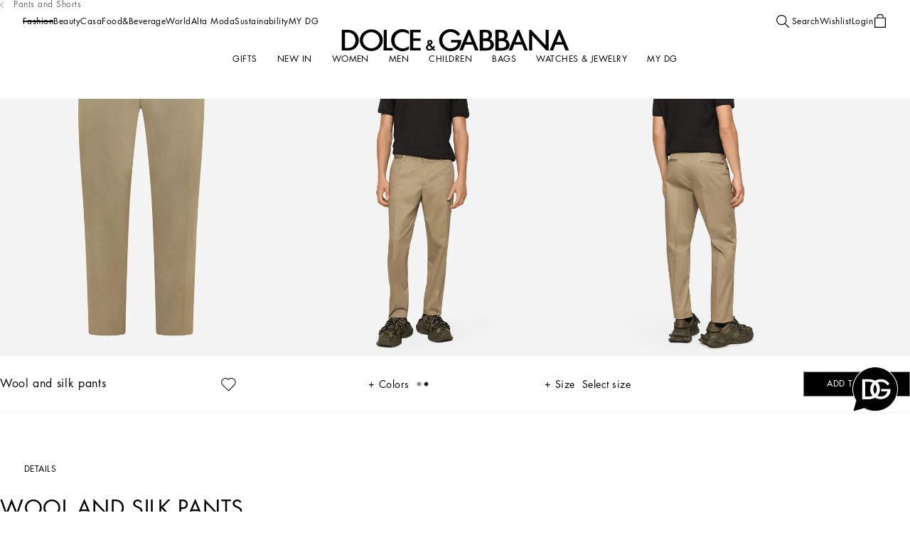

--- FILE ---
content_type: text/css
request_url: https://eu4-cdn.inside-graph.com/custom/42-chatThemeCustomCSS_3_1675885498446.css?147bb0b065-141145
body_size: -186
content:
.chatNotification .closeButton {
 display: flex;
 right: 0;
 top: 0;
 background: none;
 border: none;
 color: #000000 !important;
 box-shadow: none !important; 
}

--- FILE ---
content_type: text/css
request_url: https://eu4-cdn.inside-graph.com/custom/42-chatThemeGlobalCustomCSS_1706894788167.css?147bb0b065-141145
body_size: -173
content:
a {
  font-size: inherit !important;
}

--- FILE ---
content_type: image/svg+xml
request_url: https://eu4-cdn.inside-graph.com/custom/42-dolce-gabbana-logo-white.svg?1768305402430
body_size: 2166
content:
<svg width="374" height="38" viewBox="0 0 374 38" fill="none" xmlns="http://www.w3.org/2000/svg">
<g clip-path="url(#clip0_5815_26611)">
<path fill-rule="evenodd" clip-rule="evenodd" d="M196.412 18.6556H179.943V22.82H190.852C190.263 29.8677 185.238 32.1133 179.246 32.5401C171.707 33.0741 165.716 26.6112 165.558 19.2975C165.396 11.873 171.546 5.46721 179.246 5.52098C184.433 5.57475 188.765 8.56278 190.744 11.8192L194.807 9.68535C192.831 4.71774 186.305 1.034 179.246 0.872698C168.712 0.60714 160.048 9.15053 160.21 19.2975C160.371 29.2832 168.927 37.2922 179.246 37.1309C194.595 36.8654 197.429 24.2619 196.412 18.6556ZM285.98 22.1288L290.578 10.1639L295.179 22.1288H285.98ZM288.868 1.99649L274.591 36.0638H280.258L284.055 26.3974H296.943L300.739 36.0638H306.407L292.13 1.99649H288.868ZM144.274 33.9278C142.669 33.9278 141.494 32.8053 141.494 31.2054C141.494 29.9215 142.295 29.1753 143.793 28.1603C143.793 28.1603 143.901 28.1065 144.008 27.999C144.382 28.4258 147.27 31.8436 147.697 32.3246C146.469 33.3934 145.398 33.9278 144.274 33.9278ZM145.183 21.0584C146.199 21.0584 146.842 21.6465 146.842 22.554C146.842 23.354 146.361 24.0497 145.398 24.6346C145.398 24.6346 145.129 24.7959 144.917 24.9034C144.648 24.5841 144.062 23.9421 144.062 23.9421C143.685 23.5153 143.527 23.0884 143.527 22.6078C143.527 21.7003 144.22 21.0584 145.183 21.0584ZM153.365 30.0828L153.527 29.8172L151.76 27.9452C151.76 27.9452 150.104 30.0286 149.73 30.5096C149.249 29.9752 147 27.3065 146.519 26.7721C148.552 25.4916 149.461 24.1539 149.461 22.5002C149.461 20.1509 147.751 18.6014 145.129 18.6014C142.564 18.6014 140.747 20.2046 140.747 22.5002C140.747 23.6733 141.12 24.6346 141.976 25.5453C141.976 25.5453 142.191 25.7571 142.403 25.9722C139.889 27.4646 138.66 29.1753 138.66 31.2054C138.66 34.2467 140.905 36.3306 144.166 36.3306C146.092 36.3306 147.859 35.5811 149.353 34.2467C149.73 34.6736 150.905 36.0617 150.905 36.0617H154.436C154.436 36.0617 151.706 32.859 151.332 32.4318C152.083 31.7902 152.776 30.9903 153.365 30.0828ZM204.858 22.1288L209.459 10.1639L214.061 22.1288H204.858ZM207.749 1.99649L193.469 36.0638H199.14L202.936 26.3974H215.821L219.621 36.0638H225.289L211.008 1.99649H207.749ZM235.663 32.0061H232.506V20.4172H235.821C239.406 20.4172 244.804 20.5252 244.804 26.0235C244.858 31.0986 240.581 32.0599 235.663 32.0061ZM232.506 6.16004H233.361C237.481 6.0525 241.971 5.84071 241.971 10.9663C241.971 16.1995 237.747 16.1457 233.31 16.2533H232.506V6.16004ZM243.576 17.5876C245.875 16.0382 247.319 14.0619 247.319 11.3394C247.426 3.43756 242.025 2.20746 236.464 2.04985H226.946V36.1167H237.962C244.966 36.1167 250.045 33.7136 250.422 26.931C250.688 22.8204 247.639 18.5489 243.576 17.5876ZM335.497 27.4124L311.646 1.99649H308.335V36.0638H313.36V11.1248L336.725 36.0638H340.471V1.99649H335.497V27.4124ZM261.437 32.0061H258.28V20.4172H261.596C265.181 20.4172 270.579 20.5252 270.579 26.0235C270.633 31.0986 266.409 32.0599 261.437 32.0061ZM258.28 6.16004H259.136C263.255 6.0525 267.745 5.84071 267.745 10.9663C267.745 16.1995 263.521 16.1457 259.085 16.2533H258.28V6.16004ZM269.35 17.5876C271.649 16.0382 273.093 14.0619 273.093 11.3394C273.201 3.43756 267.799 2.20746 262.238 2.04985H252.72V36.1167H263.736C270.741 36.1167 275.819 33.7136 276.196 26.931C276.462 22.8204 273.467 18.5489 269.35 17.5876ZM74.1698 1.99649H69.0369L68.9831 36.0638H83.7961V31.8957H74.1698V1.99649ZM353.519 22.1288L358.117 10.1639L362.718 22.1288H353.519ZM359.776 1.99649H356.407L342.126 36.0638H347.797L351.594 26.3974H364.481L368.329 36.0638H374L359.776 1.99649ZM58.289 28.4821C55.6165 31.0432 52.2473 32.3776 48.6089 32.3776C44.9199 32.3776 41.6046 31.0432 38.9321 28.4821C36.3101 25.9176 34.9204 22.7149 34.9204 19.135C34.9204 15.5592 36.3101 12.2486 38.9321 9.68412C41.4969 7.17343 44.9199 5.83907 48.6089 5.83907C52.3011 5.83907 55.667 7.17343 58.289 9.68412C60.9072 12.1948 62.3006 15.5054 62.3006 19.135C62.3511 22.7149 60.9072 25.9176 58.289 28.4821ZM62.0852 6.42724C58.5039 3.06283 53.6374 1.24784 48.6627 1.24784C43.6375 1.24784 38.8248 3.11701 35.2941 6.42724C31.6589 9.79165 29.7337 14.2753 29.7337 19.135C29.7337 23.9951 31.6589 28.3745 35.2941 31.7927C38.8782 35.1571 43.6913 37.0259 48.6627 37.0259C53.6374 37.0259 58.5039 35.1571 62.0852 31.7927C65.6665 28.4283 67.5917 23.9951 67.5917 19.135C67.5917 14.2249 65.7203 9.79165 62.0852 6.42724ZM99.0891 0.927284C96.4166 0.981052 94.865 1.40791 92.405 2.42294C84.6502 5.73359 80.6414 12.3011 81.3887 20.4714C82.0315 27.6271 85.6666 32.4872 92.405 35.4752C94.8116 36.544 96.3628 36.9709 99.0353 37.0784C101.762 37.2397 103.421 37.0242 105.986 36.1167C107.964 35.4214 109.143 34.9946 110.748 33.6602V28.9615C110.748 28.9615 107.964 30.8302 105.986 31.5764C103.421 32.4872 101.762 32.8603 99.0353 32.5377C96.2551 32.2183 94.6496 31.5764 92.405 30.0303C90.5336 28.7464 89.571 27.7851 88.4468 25.8659C87.3798 23.9939 87.1106 22.767 86.949 20.6327C86.5216 15.4 88.0194 11.3936 92.405 8.24428C94.6496 6.64108 96.2551 5.99915 99.0353 5.73359C101.762 5.46475 103.421 5.84112 105.986 6.74862C107.964 7.44104 108.981 8.19051 110.748 9.25602V4.77233C109.251 3.49174 108.662 3.16913 105.986 2.10362C103.795 1.19284 101.28 0.819748 99.0891 0.927284ZM112.297 36.0638H129.944V31.9532H117.645V20.2567H129.624V16.1462H117.645V6.16086H129.944V1.99649H112.297V36.0638ZM22.6213 19.9358C22.3553 26.8797 17.3811 31.8436 10.6427 31.8436H5.45597V6.37429L10.6966 6.42806C17.8624 6.5356 22.9411 12.407 22.6213 19.9358ZM10.6966 2.04862H0V36.0617H10.6966C21.9246 36.0617 28.397 28.0527 28.1278 18.6014C27.8619 9.46986 20.7499 2.04862 10.6966 2.04862Z" fill="white"/>
</g>
<defs>
<clipPath id="clip0_5815_26611">
<rect width="374" height="36.2667" fill="white" transform="translate(0 0.866669)"/>
</clipPath>
</defs>
</svg>


--- FILE ---
content_type: image/svg+xml
request_url: https://eu4-cdn.inside-graph.com/custom/42-dg-icon-attach-24px.svg?1768305402430
body_size: 385
content:
<svg width="24" height="24" viewBox="0 0 24 24" fill="none" xmlns="http://www.w3.org/2000/svg">
<path d="M8.1391 22C5.09399 22 2.89474 19.6033 2.89474 16.876C2.89474 15.595 3.40226 14.2727 4.41729 13.281L14.7368 3.19835C15.5404 2.41322 16.5977 2 17.6551 2C20.0235 2 21.8421 3.90083 21.8421 6.09091C21.8421 7.12397 21.4192 8.15703 20.6156 8.94215L11.6494 17.7025C11.0573 18.281 10.2538 18.5703 9.45019 18.5703C7.67387 18.5703 6.36278 17.1653 6.36278 15.595C6.36278 14.8099 6.65884 14.0661 7.25094 13.4463L13.7641 7.12397C13.8487 7.04132 13.9333 7 14.0179 7C14.187 7 14.3562 7.16529 14.3562 7.33058C14.3562 7.41322 14.3139 7.49587 14.2716 7.57851L7.75846 13.9422C7.29323 14.3967 7.03948 14.9752 7.03948 15.595C7.03948 16.8347 8.05451 17.9091 9.45019 17.9091C10.0423 17.9091 10.6344 17.7025 11.1419 17.2479L20.1081 8.4876C20.7425 7.82645 21.1231 7 21.1231 6.09091C21.1231 4.19008 19.5583 2.66116 17.6128 2.66116C16.7246 2.66116 15.8365 2.99174 15.1598 3.65289L4.88252 13.7355C3.99436 14.6033 3.52914 15.7603 3.52914 16.876C3.52914 19.2727 5.51692 21.3388 8.1391 21.3388C9.28102 21.3388 10.4652 20.9256 11.3534 20.0579L19.2199 12.3719C19.3045 12.3306 19.3891 12.2893 19.4737 12.2893C19.6429 12.2893 19.812 12.4545 19.812 12.6198C19.812 12.7025 19.7697 12.7851 19.6852 12.8678L11.8609 20.5124C10.8036 21.5041 9.49248 22 8.1391 22Z" fill="black"/>
</svg>
